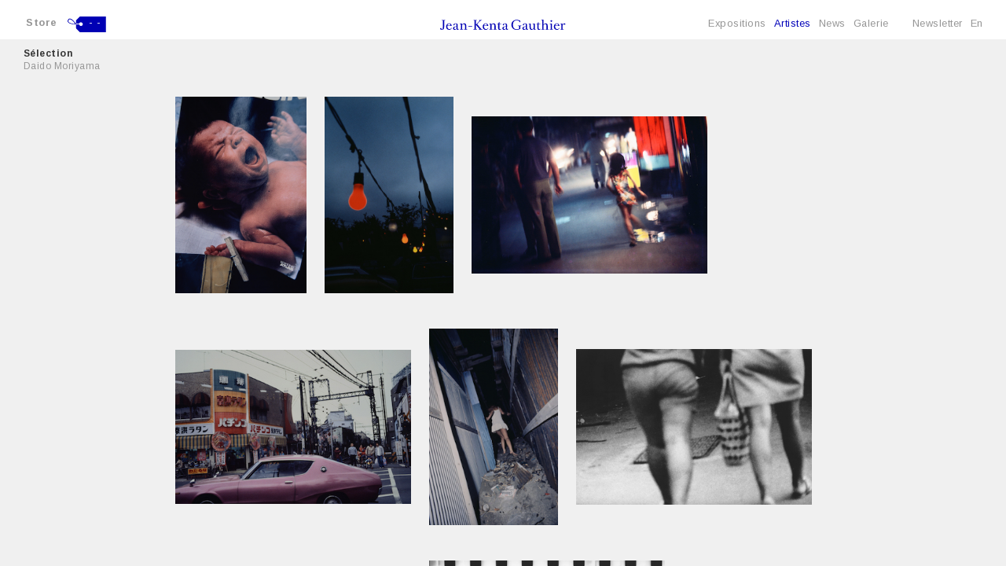

--- FILE ---
content_type: text/html; charset=iso-8859-1
request_url: https://jeankentagauthier.com/fr/artistes/selection/2/selection
body_size: 4503
content:
<!DOCTYPE html>
<html lang="fr">

<head>
    <!-- Global site tag (gtag.js) - Google Analytics -->
    <script async src="https://www.googletagmanager.com/gtag/js?id=UA-84478730-12"></script>
    <script>
        window.dataLayer = window.dataLayer || [];

        function gtag() {
            dataLayer.push(arguments);
        }
        gtag('js', new Date());

        gtag('config', 'UA-84478730-12');
    </script>

    <meta http-equiv="Content-Type" content="text/html; charset=iso-8859-15" />
    <meta http-equiv="Content-Style-Type" content="text/css" />
    <meta http-equiv="Content-Language" content="fr" />
    <meta name="viewport" content="width=device-width, initial-scale=1.0">
    

<title>Daido Moriyama</title>
	<meta name= "Description" content="Daido Moriyama Daido Moriyama (n&eacute; en 1938 &agrave; Osaka) s'est tourn&eacute; vers la photographie &agrave; l'&acirc;ge de vingt et un ans et s'est install&eacute; &agrave; Tokyo pour travailler avec l'&eacute;minent photographe Eikoh Hosoe. Au d&eacute;but de sa carri&egrave;re, Moriyama s'est familiaris&eacute; avec le travail de William Klein et d'Andy Warhol. Il a appr&eacute;ci&eacute; leur nouvelle vision et l'a transform&eacute;e &agrave; travers sa propre perspective personnelle."/>
    <meta name= "keywords" content="Daido Moriyama, Daido Moriyama (n&eacute; en 1938 &agrave; Osaka) s'est tourn&eacute; vers la photographie &agrave; l'&acirc;ge de vingt et un ans et s'est install&eacute; &agrave; Tokyo pour travailler avec l'&eacute;minent photographe Eikoh Hosoe. Au d&eacute;but de sa carri&egrave;re, Moriyama s'est familiaris&eacute; avec le travail de William Klein et d'Andy Warhol. Il a appr&eacute;ci&eacute; leur nouvelle vision et l'a transform&eacute;e &agrave; travers sa propre perspective personnelle."/>
	<meta property="og:title" content="Daido Moriyama" /> 
	<meta property="og:description" content="Daido Moriyama" />  
	<meta property="og:image" content="jeankentagauthier.com/cspdocs/artwork/images/raphael_dallaporta_jean_kenta_gauthier_2.jpg" />

    <link type="text/css" rel="stylesheet" href="/site/jscripts/bootstrap/css/bootstrap.min.css" />
    <link type="text/css" rel="stylesheet" href="/site/jscripts/bootstrap/css/kenta-theme.css?v=1651830581" />
    <link class="rs-file" rel="stylesheet" href="/site/jscripts/nicescroll/jquery.mCustomScrollbar.css">
    <link type="text/css" rel="stylesheet" href="/site/jscripts/bootstrap/plugins/selectBoxit/bootstrap-select.css" />
    <link class="rs-file" rel="stylesheet" href="/site/jscripts/royalslider/royalslider.css">
    <link class="rs-file" rel="stylesheet" href="/site/jscripts/royalslider/skins/default/rs-default.css">
    <!-- Fav and touch icons -->
    <link rel="icon" type="image/png" href="/favicon.png" />
    <!--[if IE]><link rel="shortcut icon" type="image/x-icon" href="/favicon.ico" /><![endif]-->
    <!--[if IE]><link rel="shortcut icon" type="image/x-icon" href="/favicon.ico" /><![endif]-->
    <link href='https://fonts.googleapis.com/css?family=Arimo:400,400italic,700&subset=latin,latin-ext' rel='stylesheet' type='text/css'>
    <link href='https://fonts.googleapis.com/css?family=Merriweather:400,700italic,400italic,700' rel='stylesheet' type='text/css'>
    <!-- mettre jquery en premier pour que supersized fonctionne-->

</head>

<body class="scrollBar ">


    <div id="header-cover"></div>
    <!--<div id="footer-cover"></div>-->

    <div class="header navbar-fixed-top">
        <div class="container-fluid center-block">
            <div class="header-inside">
                <nav class="navbar navbar-default" role="navigation">

                    <div class="col-lg-4 col-md-4 col-sm-4 col-xs-4">
                        <div class="count-cart">

                                                            <a href="http://jeankentagauthier.com/eshop" title="Store"> Store</a><span class="background"><a href="" id="linkPanier">-- </a></span>
                                                    </div>
                    </div>
                    <div class="col-lg-4 col-md-4 col-sm-4 col-xs-4 logo">
                        <a href="/" alt=""></a>
                    </div>
                    

    <!-- Brand and toggle get grouped for better mobile display -->
<div class="col-md-4 col-sm-4 col-xs-4">
    <div class="navbar-header-main">

        <button type="button" class="navbar-toggle" data-toggle="collapse" data-target="#bs-example-navbar-collapse-1">
            <span class="icon-bar"></span>
            <span class="icon-bar"></span>
            <span class="icon-bar"></span>
        </button>
    </div>
</div>

<!-- Collect the nav links, forms, and other content for toggling -->

<div id="taille-menu">
    <div class="row">
    <div class="collapse navbar-collapse" id="bs-example-navbar-collapse-1">
        <ul class="nav navbar-nav">
            <li>
                <a class=" "
                   href='/fr/expositions/liste/0/liste-des-expositions'
                   title="Expositions">
                    Expositions                </a>
            </li>
            <li>
                <a id="sous-menu-artist-button" href='/fr/artistes/liste/0/liste-des-artistes'
                   class="active "
                   title="Artistes">Artistes</a>

            </li>


            <li>
                <a href='/fr/actualites/liste/0/actualites-de-la-galerie'
                   title="News"
                                        >
                    News                </a>
            </li>

            <li><a href='/fr/galerie/presentation/0/la-galerie'
                   title="Galerie" class="
                                       ">
                    Galerie</a>
            </li>
            <li class="hidden-xs"><span class="space"></span></li>
            <li>                    <a href='http://jeankentagauthier.com/newsletter'
                       title="Inscription newsletter JKG">
                        Newsletter</a>
                
            </li>
            <li class='invisible'><a href='/fr/artistes/selection/2/selection'> Fr </a></li>
            <li ><a href='/en/artistes/selection/2/selection'> En </a></li>
        </ul>

        <div id="contact-small-device" class="hidden-lg hidden-md">
            <!--<a href="mailto:info@jeankentagauthier.com" target="_blank">info@jeankentagauthier.com</a><br />-->

            <div class="center-block">
                <ul class="list-unstyled list-inline social-follow">
                    <li><a class="social-footer img_facebook" href="http://www.facebook.com/jkgauthier"
                           title="Rejoignez-nous sur Facebook"
                           target="_blank"></a></li>
                    <li><a class="social-footer img_twitter" href="http://twitter.com/jkg_gallery"
                           title="Rejoignez-nous sur Twitter"
                           target="_blank"></a></li>
                    <li><a class="social-footer img_instagram" href="http://instagram.com/jeankentagauthier_gallery"
                           title="Rejoignez-nous sur Instagram"
                           target="_blank"></a></li>
                    <li><a class="social-footer img_contact" href="mailto:info@jeankentagauthier.com"
                           title="Contatez-nous" target="_blank"></a></li>
                </ul>
            </div>
        </div>

    </div>
    </div>
    <!-- /.navbar-collapse -->
</div>
                    <div class="clearfix"></div>

                </nav>
            </div>
        </div>
    </div>
    <div class="noAccueil hidden-xs fixe-menu" id="sous-menu-artist">

        <div class="col-lg-6 col-md-8 col-sm-12 col-lg-offset-3 col-md-offset-2">

            <ul class="list-unstyled list-inline">
                                                            <li>
                            <a  href='/fr/artistes/presentation/9/daniel-blaufuks' title="Daniel Blaufuks">Daniel Blaufuks</a>
                        </li>
                                                                                <li>
                            <a  href='/fr/artistes/presentation/250/coco-capitan' title="Coco Capitán">Coco Capitán</a>
                        </li>
                                                                                <li>
                            <a  href='/fr/artistes/presentation/714/robert-cumming' title="Robert Cumming">Robert Cumming</a>
                        </li>
                                                                                <li>
                            <a  href='/fr/artistes/presentation/1/raphael-dallaporta' title="Raphaël Dallaporta">Raphaël Dallaporta</a>
                        </li>
                                                                                <li>
                            <a  href='/fr/artistes/presentation/303/capucine-gros' title="Capucine Gros">Capucine Gros</a>
                        </li>
                                                                                <li>
                            <a  href='/fr/artistes/presentation/251/mishka-henner' title="Mishka Henner">Mishka Henner</a>
                        </li>
                                                                                <li>
                            <a  href='/fr/artistes/presentation/252/david-horvitz' title="David Horvitz">David Horvitz</a>
                        </li>
                                                                                <li>
                            <a  href='/fr/artistes/presentation/6/eikoh-hosoe' title="Eikoh Hosoe">Eikoh Hosoe</a>
                        </li>
                                                                                <li>
                            <a  href='/fr/artistes/presentation/41/alfredo-jaar' title="Alfredo Jaar">Alfredo Jaar</a>
                        </li>
                                                                                <li>
                            <a  href='/fr/artistes/presentation/216/bruno-kladar' title="Bruno Kladar">Bruno Kladar</a>
                        </li>
                                                                                <li>
                            <a  href='/fr/artistes/presentation/3/ethan-levitas' title="Ethan Levitas">Ethan Levitas</a>
                        </li>
                                                                                <li>
                            <a class="active" href='/fr/artistes/presentation/2/daido-moriyama' title="Daido Moriyama">Daido Moriyama</a>
                        </li>
                                                                                <li>
                            <a  href='/fr/artistes/presentation/304/hanako-murakami' title="Hanako Murakami">Hanako Murakami</a>
                        </li>
                                                                                <li>
                            <a  href='/fr/artistes/presentation/30/anders-petersen' title="Anders Petersen">Anders Petersen</a>
                        </li>
                                                                                <li>
                            <a  href='/fr/artistes/presentation/328/stephanie-solinas' title="Stéphanie Solinas">Stéphanie Solinas</a>
                        </li>
                                                                                <li>
                            <a  href='/fr/artistes/presentation/4/issei-suda' title="Issei Suda">Issei Suda</a>
                        </li>
                                                                                <li>
                            <a  href='/fr/artistes/presentation/1693/hannah-villiger' title="Hannah Villiger">Hannah Villiger</a>
                        </li>
                                                                                <li>
                            <a  href='/fr/artistes/presentation/5/daisuke-yokota' title="Daisuke Yokota">Daisuke Yokota</a>
                        </li>
                                                    <div class="clearfix"></div>
            </ul>

        </div>
    </div>

    <div id="top"></div>
    <div class="theme-showcase" role="main" rel="fre">
        <div id="main-content">


            <div class="container-fluid">
                <div id="main-content-inside">
                    <div class="container-fluid">
    <div id="blocArtiste">
        <div class="row hidden-sm hidden-md hidden-lg"><!--1-->
            <div class="col-xs-12">
                <!--SOUS MENU SMALL DEVICE-->
                <meta http-equiv="Content-Type" content="text/html; charset=iso-8859-15"/>
<div id="sous-menu-small-device">
    <nav class="navbar navbar-default" role="navigation">
        <div>
            <h1 class="titre"><a
                    href="/fr/artistes/presentation/2/daido-moriyama">Daido Moriyama</a>
            </h1>
        </div>
        <!--<div class="col-xs-3">
            <div class="navbar-header">

                <button type="button" class="navbar-toggle" data-toggle="collapse"
                        data-target="#sous-menu-small-device-open">
                    <span class="sr-only">Toggle navigation</span>
                    <span class="icon-bar"></span>
                    <span class="icon-bar"></span>
                    <span class="icon-bar"></span>
                </button>
            </div>
        </div>-->
        <div>
            <div id="sous-menu-small-device-open">
                <ul class="list-unstyled">
                    <li><a href="/fr/artistes/presentation/2/daido-moriyama">Présentation</a></li>
                                            <li><a class="" href="/fr/artistes/selection/2/daido-moriyama">Sélection</a></li>
                                                                <li><a class="" href="/fr/artistes/expositions/2/daido-moriyama">Éxposition à la galerie</a></li>
                                                                <li>
                            <a class="" href="/fr/artistes/expositionsinstitutionnelles/2/daido-moriyama">Expositions institutionnelles</a>
                        </li>
                                                                <li><a class="" href="/fr/artistes/news/2/daido-moriyama">Actualités</a></li>
                                                                <li><a class="" href="/fr/artistes/presse/2/daido-moriyama">Presse</a></li>
                                                                <li><a class="" href="/fr/artistes/catalogues/2/daido-moriyama">Publications</a></li>
                                    </ul>
            </div>
        </div>
    </nav>
</div>            </div>
        </div>
        <div id="hauteur-content-small-device" class="hidden-sm hidden-md hidden-lg"></div>
        <div class="row hidden-xs">
            <div class="col-md-12">
                <h2 class="selection">Sélection</h2>
                <h1 class="selection"><a href="/fr/artistes/presentation/2/presentation/daido-moriyama" title="daido-moriyama">Daido Moriyama</a></h1>

            </div>
        </div>
        <div id="grilleSelectionOeuvres">
            <div class="row"><!--1-->
                <div class="col-md-9 col-sm-9 col-md-offset-2"><!--9-->
                    <div class="row">
                        <ul class="center-image list-inline list-instyled">
                                                                            <li>
                                <a href="/fr/artistes/oeuvres/2/oeuvres/daido-moriyama#oeuv-1"
                                   title="paris">
                                    <img class="blocImageOeuvre"
                                         src="/cspdocs/artwork/images/daido_moriyama_jean_kenta_gauthier_38.jpg"
                                         alt="Daido Moriyama" />

                                    <div class="blocLegendeOeuvre selection">
                                        <h2><span>Paris</span></h2>
                                    </div>
                                </a>
                            </li>
                                                        <li>
                                <a href="/fr/artistes/oeuvres/2/oeuvres/daido-moriyama#oeuv-2"
                                   title="evening-view">
                                    <img class="blocImageOeuvre"
                                         src="/cspdocs/artwork/images/daido_moriyama_jean_kenta_gauthier_42.jpg"
                                         alt="Daido Moriyama" />

                                    <div class="blocLegendeOeuvre selection">
                                        <h2><span>Evening View</span></h2>
                                    </div>
                                </a>
                            </li>
                                                        <li>
                                <a href="/fr/artistes/oeuvres/2/oeuvres/daido-moriyama#oeuv-3"
                                   title="yokosuka">
                                    <img class="blocImageOeuvre"
                                         src="/cspdocs/artwork/images/daido_moriyama_jean_kenta_gauthier_50.jpg"
                                         alt="Daido Moriyama" />

                                    <div class="blocLegendeOeuvre selection">
                                        <h2><span>Yokosuka</span></h2>
                                    </div>
                                </a>
                            </li>
                                                        <li>
                                <a href="/fr/artistes/oeuvres/2/oeuvres/daido-moriyama#oeuv-4"
                                   title="kamata-tokyo">
                                    <img class="blocImageOeuvre"
                                         src="/cspdocs/artwork/images/daido_moriyama_jean_kenta_gauthier_51.jpg"
                                         alt="Daido Moriyama" />

                                    <div class="blocLegendeOeuvre selection">
                                        <h2><span>Kamata, Tokyo</span></h2>
                                    </div>
                                </a>
                            </li>
                                                        <li>
                                <a href="/fr/artistes/oeuvres/2/oeuvres/daido-moriyama#oeuv-5"
                                   title="a-japanese-town">
                                    <img class="blocImageOeuvre"
                                         src="/cspdocs/artwork/images/daido_moriyama_jean_kenta_gauthier_55.jpg"
                                         alt="Daido Moriyama" />

                                    <div class="blocLegendeOeuvre selection">
                                        <h2><span>A Japanese Town</span></h2>
                                    </div>
                                </a>
                            </li>
                                                        <li>
                                <a href="/fr/artistes/oeuvres/2/oeuvres/daido-moriyama#oeuv-6"
                                   title="bye-bye-photography-1">
                                    <img class="blocImageOeuvre"
                                         src="/cspdocs/artwork/images/daido_moriyama_jean_kenta_gauthier_125.jpg"
                                         alt="Daido Moriyama" />

                                    <div class="blocLegendeOeuvre selection">
                                        <h2><span>Bye Bye Photography (1)</span></h2>
                                    </div>
                                </a>
                            </li>
                                                        <li>
                                <a href="/fr/artistes/oeuvres/2/oeuvres/daido-moriyama#oeuv-7"
                                   title="bye-bye-photography-2">
                                    <img class="blocImageOeuvre"
                                         src="/cspdocs/artwork/images/daido_moriyama_jean_kenta_gauthier_126.jpg"
                                         alt="Daido Moriyama" />

                                    <div class="blocLegendeOeuvre selection">
                                        <h2><span>Bye Bye Photography (2)</span></h2>
                                    </div>
                                </a>
                            </li>
                                                        <li>
                                <a href="/fr/artistes/oeuvres/2/oeuvres/daido-moriyama#oeuv-8"
                                   title="bye-photography-7-1972">
                                    <img class="blocImageOeuvre"
                                         src="/cspdocs/artwork/images/daido_moriyama_jean_kenta_gauthier_131.jpg"
                                         alt="Daido Moriyama" />

                                    <div class="blocLegendeOeuvre selection">
                                        <h2><span>Bye Photography (7), 1972</span></h2>
                                    </div>
                                </a>
                            </li>
                                                        <li>
                                <a href="/fr/artistes/oeuvres/2/oeuvres/daido-moriyama#oeuv-9"
                                   title="bye-photography-75-1972">
                                    <img class="blocImageOeuvre"
                                         src="/cspdocs/artwork/images/daido_moriyama_jean_kenta_gauthier_201.jpg"
                                         alt="Daido Moriyama" />

                                    <div class="blocLegendeOeuvre selection">
                                        <h2><span>Bye Photography (75), 1972</span></h2>
                                    </div>
                                </a>
                            </li>
                                                        <li>
                                <a href="/fr/artistes/oeuvres/2/oeuvres/daido-moriyama#oeuv-10"
                                   title="bye-photography-77-1972">
                                    <img class="blocImageOeuvre"
                                         src="/cspdocs/artwork/images/daido_moriyama_jean_kenta_gauthier_203.jpg"
                                         alt="Daido Moriyama" />

                                    <div class="blocLegendeOeuvre selection">
                                        <h2><span>Bye Photography (77), 1972</span></h2>
                                    </div>
                                </a>
                            </li>
                                                        <li>
                                <a href="/fr/artistes/oeuvres/2/oeuvres/daido-moriyama#oeuv-11"
                                   title="a-room-1">
                                    <img class="blocImageOeuvre"
                                         src="/cspdocs/artwork/images/daido_moriyama_jean_kenta_gauthier_398.jpg"
                                         alt="Daido Moriyama" />

                                    <div class="blocLegendeOeuvre selection">
                                        <h2><span>A Room #1</span></h2>
                                    </div>
                                </a>
                            </li>
                                                        <li>
                                <a href="/fr/artistes/oeuvres/2/oeuvres/daido-moriyama#oeuv-12"
                                   title="sans-titre-no.-2-reflet-mannequin-paysage">
                                    <img class="blocImageOeuvre"
                                         src="/cspdocs/artwork/images/daido_moriyama_jean_kenta_gauthier_471.jpg"
                                         alt="Daido Moriyama" />

                                    <div class="blocLegendeOeuvre selection">
                                        <h2><span>Sans titre no. 2 (Reflet,</span></h2>
                                    </div>
                                </a>
                            </li>
                                                        <li>
                                <a href="/fr/artistes/oeuvres/2/oeuvres/daido-moriyama#oeuv-13"
                                   title="seeing-a-view-through-a-reflection-of-a-view-from-le-gras">
                                    <img class="blocImageOeuvre"
                                         src="/cspdocs/artwork/images/daido_moriyama_jean_kenta_gauthier_497.jpg"
                                         alt="Daido Moriyama" />

                                    <div class="blocLegendeOeuvre selection">
                                        <h2><span>Seeing a view through a</span></h2>
                                    </div>
                                </a>
                            </li>
                                                        <li>
                                <a href="/fr/artistes/oeuvres/2/oeuvres/daido-moriyama#oeuv-14"
                                   title="a-room-5">
                                    <img class="blocImageOeuvre"
                                         src="/cspdocs/artwork/images/daido_moriyama_jean_kenta_gauthier_551.jpg"
                                         alt="Daido Moriyama" />

                                    <div class="blocLegendeOeuvre selection">
                                        <h2><span>A Room #5</span></h2>
                                    </div>
                                </a>
                            </li>
                                                        <li>
                                <a href="/fr/artistes/oeuvres/2/oeuvres/daido-moriyama#oeuv-15"
                                   title="bara-onna-iroiroi-rose-woman-etc.">
                                    <img class="blocImageOeuvre"
                                         src="/cspdocs/artwork/images/daido_moriyama_jean_kenta_gauthier_552.jpg"
                                         alt="Daido Moriyama" />

                                    <div class="blocLegendeOeuvre selection">
                                        <h2><span>Bara onna iroiroi (Rose Woman</span></h2>
                                    </div>
                                </a>
                            </li>
                                                        <li>
                                <a href="/fr/artistes/oeuvres/2/oeuvres/daido-moriyama#oeuv-16"
                                   title="how-to-create-a-beautiful-picture-6-tights-in-shimotokaido">
                                    <img class="blocImageOeuvre"
                                         src="/cspdocs/artwork/images/daido_moriyama_jean_kenta_gauthier_553.jpg"
                                         alt="Daido Moriyama" />

                                    <div class="blocLegendeOeuvre selection">
                                        <h2><span>How to create a beautiful</span></h2>
                                    </div>
                                </a>
                            </li>
                                                        <div class="clearfix"></div>
                        </ul>
                        <div class="clearfix"></div>
                    </div>
                </div>
            </div>
        </div>
    </div>
</div>                </div>
                <div class="clearfix"></div>
            </div>
        </div>

    </div>
    <div class="top_link">TOP</div>
    <div id="footer" class="hidden-xs ">
        <div class="container-fluid center-block ">
            <div class="col-md-3 col-sm-3">
            </div>
            <div class="col-md-6 col-sm-6">
                &copy; 2026 Jean-Kenta Gauthier. Tous droits réservés            </div>
            <div class="col-md-3 center-block">
                <ul class="list-unstyled list-inline social-follow">
                    <li><a class="social-footer img_facebook" href="https://www.facebook.com/jeankentagauthier.gallery" title="Rejoignez-nous sur Facebook" target="_blank"></a></li>
                    <li><a class="social-footer img_twitter" href="http://twitter.com/jkg_gallery" title="Rejoignez-nous sur Twitter" target="_blank"></a></li>
                    <li><a class="social-footer img_instagram" href="http://instagram.com/jeankentagauthier_gallery" title="Rejoignez-nous sur Instagram" target="_blank"></a></li>
                    <li><a class="social-footer img_contact" href="mailto:info@jeankentagauthier.com" title="Contatez-nous" target="_blank"></a></li>
                </ul>
            </div>
        </div>
    </div>

    <!-- Le javascript
    ================================================== -->
    <!-- Placed at the end of the document so the pages load faster -->

    <!-- Include all compiled plugins (below), or include individual files as needed -->
    <script type="text/javascript" src="https://ajax.googleapis.com/ajax/libs/jquery/1.10.2/jquery.min.js"></script>
    <!--<script type="text/javascript" src="http://code.jquery.com/jquery-migrate-1.2.1.js"></script>-->
    <script type="text/javascript" src="/site/jscripts/nicescroll/jquery.mCustomScrollbar.concat.min.js"></script>
    <script type="text/javascript" src="/site/jscripts/nicescroll/jquery.malihu.PageScroll2id.min.js"></script>
    <!--<script type="text/javascript" src="http://ajax.googleapis.com/ajax/libs/jqueryui/1.9.2/jquery-ui.min.js"></script>-->
    <script type="text/javascript" src="/site/jscripts/bootstrap/js/bootstrap.js"></script>
    <script type="text/javascript" src="/site/jscripts/jquery.lazyload.min.js"></script>
    <script type="text/javascript" src="/site/jscripts/modernizr.custom.25907.js"></script>
    <script type="text/javascript" src="/site/jscripts/bootstrap/plugins/selectBoxit/bootstrap-select.min.js"></script>
    <script type="text/javascript" src="/site/jscripts/royalslider/jquery.royalslider.min.js"></script>
    <!--<script type="text/javascript" src="/site/artistes/formOeuvres/js/contact-pop.js"></script>-->
    <script type="text/javascript" src="/site/jscripts/general.js"></script>

</body>

</html>
